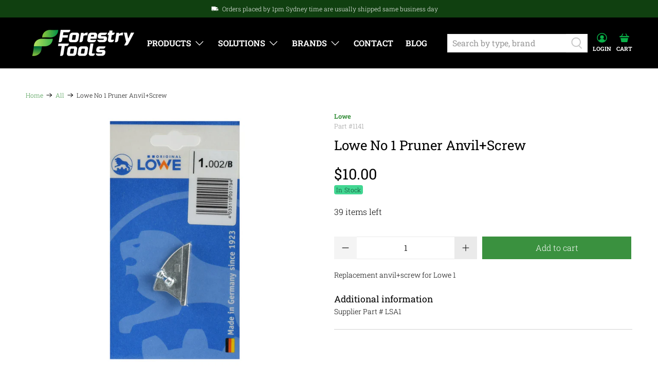

--- FILE ---
content_type: application/javascript
request_url: https://ecommplugins-trustboxsettings.trustpilot.com/forestry-tools.myshopify.com.js?settings=1637742502274&shop=forestry-tools.myshopify.com
body_size: 229
content:
const trustpilot_trustbox_settings = {"trustboxes":[],"activeTrustbox":0,"pageUrls":{"landing":"https://forestry-tools.myshopify.com","category":"https://forestry-tools.myshopify.com/collections/brands","product":"https://forestry-tools.myshopify.com/products/pro-planter-large-blade-planting-spade"}};
dispatchEvent(new CustomEvent('trustpilotTrustboxSettingsLoaded'));